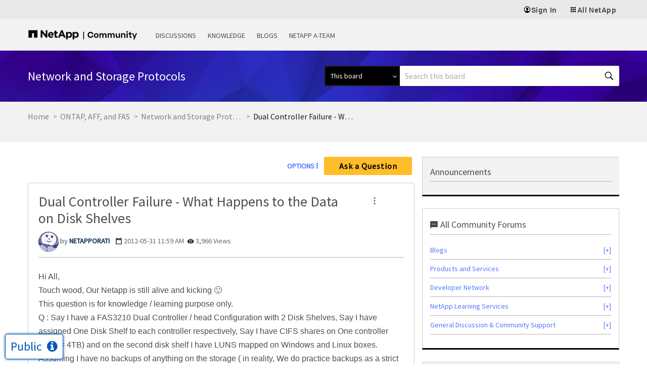

--- FILE ---
content_type: application/x-javascript;charset=utf-8
request_url: https://sometrics.netapp.com/id?d_visid_ver=5.5.0&d_fieldgroup=A&mcorgid=1D6F34B852784AA40A490D44%40AdobeOrg&mid=92028335444994132090362256496204004909&ts=1769810382981
body_size: -43
content:
{"mid":"92028335444994132090362256496204004909"}